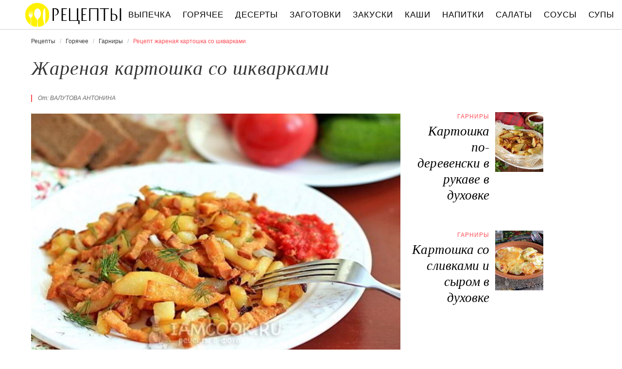

--- FILE ---
content_type: text/html; charset=UTF-8
request_url: https://retspty.ru/goryachee/garniry/zharenaya-kartoshka-so-shkvarkami
body_size: 7217
content:
<!DOCTYPE html><html lang="ru" class="has-navbar-fixed-top"><head> <meta charset="UTF-8"> <title>Приготовь Жареная Картошка Со Шкварками Быстро Дома Самостоятельно</title> <meta name="description" content="Самостоятельно приготовим жареная картошка со шкварками дома. Ингредиенты на : Картофель 2-4 шт.,&#32; Сало свинное 30 г,&#32; Лук репчатый 1 шт.,&#32; Соль по вкусу"> <meta http-equiv="X-UA-Compatible" content="IE=edge"> <meta name="viewport" content="width=device-width, initial-scale=1"> <link rel="icon" type="image/png" sizes="96x96" href="/favicon-96x96.png"> <link rel="apple-touch-icon" sizes="180x180" href="/apple-icon-144x144.png"> <link rel="icon" type="image/png" sizes="192x192" href="/android-icon-144x144.png"> <link rel="manifest" href="/manifest.json"> <meta name="msapplication-TileColor" content="#ffffff"> <meta name="msapplication-TileImage" content="/ms-icon-144x144.png"> <meta name="theme-color" content="#f6f6f6"> <meta property="og:title" content="Приготовь Жареная Картошка Со Шкварками Быстро Дома Самостоятельно"> <meta property="og:type" content="website"> <meta property="og:site_name" content="retspty.ru"> <meta property="og:url" content="https://retspty.ru/goryachee/garniry/zharenaya-kartoshka-so-shkvarkami"> <meta property="og:description" content="Самостоятельно приготовим жареная картошка со шкварками дома. Ингредиенты на : Картофель 2-4 шт.,&#32; Сало свинное 30 г,&#32; Лук репчатый 1 шт.,&#32; Соль по вкусу"> <meta property="og:image" content="https://retspty.ru/goryachee/garniry/zharenaya-kartoshka-so-shkvarkami/zharenaya-kartoshka-so-shkvarkami-ready0-w1200h630.jpg"> <meta name="twitter:card" content="summary_large_image"> <meta name="twitter:url" content="https://retspty.ru/goryachee/garniry/zharenaya-kartoshka-so-shkvarkami"> <meta name="twitter:title" content="Приготовь Жареная Картошка Со Шкварками Быстро Дома Самостоятельно"> <meta name="twitter:description" content="Самостоятельно приготовим жареная картошка со шкварками дома. Ингредиенты на : Картофель 2-4 шт., Сало свинное 30 г, Лук репчатый 1 шт., Соль по вкусу"> <meta name="twitter:image" content="https://retspty.ru/goryachee/garniry/zharenaya-kartoshka-so-shkvarkami/zharenaya-kartoshka-so-shkvarkami-ready0-w1200h630.jpg"> <link rel="dns-prefetch" href="//mc.yandex.ru"> <link rel="dns-prefetch" href="//counter.yadro.ru"> <link rel="dns-prefetch" href="//yastatic.net"> <link rel="stylesheet" type="text/css" href="/styles.css"> <link rel="canonical" href="https://retspty.ru/goryachee/garniry/zharenaya-kartoshka-so-shkvarkami"></head><body><nav id="nav" class="navbar is-fixed-top" role="navigation" aria-label="main navigation"> <div class="container"> <div class="navbar-brand"> <a class="navbar-item logo" href="/" title="На Главную">Рецепты вкусных блюд на retspty.ru</a> <a role="button" class="navbar-burger burger" aria-label="menu" aria-expanded="false" data-target="navbarBasicExample"> <span aria-hidden="true"></span> <span aria-hidden="true"></span> <span aria-hidden="true"></span> </a> </div> <div id="navbarBasicExample" class="navbar-menu"> <div class="navbar-end"> <a class="navbar-item" href="/vypechka" title="Перейти в Раздел «Выпечка»">Выпечка</a> <a class="navbar-item" href="/goryachee" title="Перейти в Раздел «Горячее»">Горячее</a> <a class="navbar-item" href="/deserty" title="Перейти в Раздел «Десерты»">Десерты</a> <a class="navbar-item" href="/zagotovki" title="Перейти в Раздел «Заготовки»">Заготовки</a> <a class="navbar-item" href="/zakuski" title="Перейти в Раздел «Закуски»">Закуски</a> <a class="navbar-item" href="/kashi" title="Перейти в Раздел «Каши»">Каши</a> <a class="navbar-item" href="/napitki" title="Перейти в Раздел «Напитки»">Напитки</a> <a class="navbar-item" href="/salaty" title="Перейти в Раздел «Салаты»">Салаты</a> <a class="navbar-item" href="/sousy" title="Перейти в Раздел «Соусы»">Соусы</a> <a class="navbar-item" href="/supy" title="Перейти в Раздел «Супы»">Супы</a> </div> </div> </div></nav><section class="section"> <div class="container"> <nav class="breadcrumb" aria-label="breadcrumbs"> <ul itemscope itemtype="http://schema.org/BreadcrumbList"> <li itemprop="itemListElement" itemscope itemtype="http://schema.org/ListItem"> <a href="/" title="Перейти на Главную" itemprop="item"> <span itemprop="name">Рецепты</span> </a> <meta itemprop="position" content="1"> </li> <li itemprop="itemListElement" itemscope itemtype="http://schema.org/ListItem"> <a href="/goryachee" itemprop="item" title="Горячее"> <span itemprop="name">Горячее</span> </a> <meta itemprop="position" content="2"> </li> <li itemprop="itemListElement" itemscope itemtype="http://schema.org/ListItem"> <a href="/goryachee/garniry" itemprop="item" title="Гарниры"> <span itemprop="name">Гарниры</span> </a> <meta itemprop="position" content="3"> </li> <li class="is-active" itemprop="itemListElement" itemscope itemtype="http://schema.org/ListItem"> <a href="#" aria-current="page" itemprop="item"> <span itemprop="name">Рецепт жареная картошка со шкварками</span> </a> <meta itemprop="position" content="4"> </li> </ul> </nav> <h1 class="title is-2 single"> Жареная картошка со шкварками </h1> <div class="columns is-multiline"> <div class="column is-8"> <p class="u-wrap">От: <i class="u-link" >Валутова Антонина</i></p> <figure class="image is-3by2"> <img class="lozad" src="/zero.png" data-src="/goryachee/garniry/zharenaya-kartoshka-so-shkvarkami/zharenaya-kartoshka-so-shkvarkami-ready0-w888h592.jpg" alt="Рецепт жареная картошка со шкварками"> </figure> <p class="caption">Фото жареная картошка со шкварками.</p> </div> <div class="column is-3"> <h2 class="title is-4 is-hidden-desktop">Похожие рецепты</h2> <div class="columns is-mobile sidebar-top"> <a class="column is-7-desktop is-half-touch" href="/goryachee/garniry/kartoshka-po-derevenski-v-rukave-v-dukhovke"> <div class="name-wrap"> <p class="cat">Гарниры</p> <p class="name">Картошка по-деревенски в рукаве в духовке</p> </div> </a> <a class="column is-5-desktop is-half-touch" href="/goryachee/garniry/kartoshka-po-derevenski-v-rukave-v-dukhovke"> <figure class="image is-4by5"> <img class="lozad" src="/zero.png" alt="Картошка по-деревенски в рукаве в духовке" data-src="/goryachee/garniry/kartoshka-po-derevenski-v-rukave-v-dukhovke/kartoshka-po-derevenski-v-rukave-v-dukhovke-ready0-w147h184.jpg"> </figure> </a> </div> <div class="columns is-mobile sidebar-top"> <a class="column is-7-desktop is-half-touch" href="/goryachee/garniry/kartoshka-so-slivkami-i-syrom-v-dukhovke"> <div class="name-wrap"> <p class="cat">Гарниры</p> <p class="name">Картошка со сливками и сыром в духовке</p> </div> </a> <a class="column is-5-desktop is-half-touch" href="/goryachee/garniry/kartoshka-so-slivkami-i-syrom-v-dukhovke"> <figure class="image is-4by5"> <img class="lozad" src="/zero.png" alt="Картошка со сливками и сыром в духовке" data-src="/goryachee/garniry/kartoshka-so-slivkami-i-syrom-v-dukhovke/kartoshka-so-slivkami-i-syrom-v-dukhovke-ready0-w147h184.jpg"> </figure> </a> </div> </div> </div> <div class="columns is-multiline"> <div class="column is-6"> <div class="preview"> <p>Изумительная картошечка с хрустящими шкварками - это очень вкусно, ароматно, сытно и дешево! Любите готовить гарниры? Попробуйте <a href="/goryachee/garniry/zharenaya-kartoshka-s-salom">рецепт жареная картошка с салом</a>. Должно понравиться.</p> </div> <ul class="keywords"> <li><a class="k-link" href="/goryachee/garniry">Рецепт гарниры</a></li> </ul> </div> <div class="column is-3"> <ul class="info"> <li> Рецепт: <b>Простой</b> </li> <li> Время приготовления: <b> 30 мин</b> </li> <li> Порций: <b>6</b> </li> <li> Калорий: <b> 124 ккал</b> </li> <li> Кухня: <b>Авторская</b> </li> </ul> </div> <div class="column is-3"> <div class="columns is-mobile sidebar"> <a class="column is-half" href="/goryachee/garniry/kartoshka-s-salom-i-chesnokom-v-dukhovke"> <figure class="image is-4by5"> <img class="lozad" src="/zero.png" alt="Картошка с салом и чесноком в духовке" data-src="/goryachee/garniry/kartoshka-s-salom-i-chesnokom-v-dukhovke/kartoshka-s-salom-i-chesnokom-v-dukhovke-ready0-w147h184.jpg"> </figure> </a> <a class="column is-half" href="/goryachee/garniry/kartoshka-s-salom-i-chesnokom-v-dukhovke"> <div class="name-wrap"> <p class="cat">Гарниры</p> <p class="name">Картошка с салом и чесноком в духовке</p> </div> </a> </div> </div> </div> <div class="columns is-multiline how-to"> <div class="column is-4"> <h2 class="title is-3">Ингредиенты</h2> <ul class="ingredients"> <li>Картофель - 2-4 шт.</li> <li>Сало свинное - 30 г</li> <li>Лук репчатый - 1 шт.</li> <li>Соль - по вкусу</li> </ul> <div class="ya-share2 fixed-bottom-mobile" data-services="collections,vkontakte,facebook,odnoklassniki,twitter"></div> </div> <div class="column is-5"> <h2 class="title is-4">Как приготовить жареная картошка со шкварками дома</h2> <ol class="steps"> <li> <p>Эх, картошечка, да с хрустящими шкварочками, да с помидорчиком... Песня. Люблю я жареную картошку, страсть как, но позволяю себе ее не так уж часто. А на сале не готовила бог знает сколько лет, а тут случай подходящий.</p> </li> <li> <p>Сало можно использовать свежее из морозилки или уже просоленное. Мое сало с прослойкой ехало ко мне из Украины, поэтому оно уже просоленное. Картошку берем местную, желательно сладких сортов, которая румянится хорошо и легко разваривается.</p> </li> <li> <p>Итак, для приготовления жареной картошки со шкварками нам понадобятся все составляющие по списку.</p> </li> <li> <p>Лук и картофель очистить. Сало нарезать мелкими полосочками, чтобы легче вытапливалось.</p> <div class="image is-3by1"> <img class="lozad" src="/zero.png" data-src="/goryachee/garniry/zharenaya-kartoshka-so-shkvarkami/zharenaya-kartoshka-so-shkvarkami-steps1-w498h182.jpg" alt="жареная картошка со шкварками. Шаг 4"> </div> </li> <li> <p>Обжарить кусочки сала на сухой сковороде до румяного цвета. Дождаться, когда оно все вытопится и подсушится. Тем же, кто любит сало помягче, можно сильно не выжаривать его. Но тогда это будут уже не шкварки.</p> <div class="image is-3by1"> <img class="lozad" src="/zero.png" data-src="/goryachee/garniry/zharenaya-kartoshka-so-shkvarkami/zharenaya-kartoshka-so-shkvarkami-steps2-w498h182.jpg" alt="жареная картошка со шкварками. Шаг 5"> </div> </li> <li> <p>Кусочки сала выложить со сковороды, чтобы оно оставалось хрустящим. Не удержалась и съела несколько кусочков с черным хлебом и свежим луком - крестьянский закусон)</p> <div class="image is-3by1"> <img class="lozad" src="/zero.png" data-src="/goryachee/garniry/zharenaya-kartoshka-so-shkvarkami/zharenaya-kartoshka-so-shkvarkami-steps3-w498h182.jpg" alt="жареная картошка со шкварками. Шаг 6"> </div> </li> <li> <p>Картофель нарезать удобными дольками или соломкой.</p> <div class="image is-3by1"> <img class="lozad" src="/zero.png" data-src="/goryachee/garniry/zharenaya-kartoshka-so-shkvarkami/zharenaya-kartoshka-so-shkvarkami-steps4-w498h182.jpg" alt="жареная картошка со шкварками. Шаг 7"> </div> </li> <li> <p>Обжарить картофель в сале до легкого зарумянивания. Так как сало было соленым, мне совсем не понадобилось досаливать картофель.</p> <div class="image is-3by1"> <img class="lozad" src="/zero.png" data-src="/goryachee/garniry/zharenaya-kartoshka-so-shkvarkami/zharenaya-kartoshka-so-shkvarkami-steps5-w498h182.jpg" alt="жареная картошка со шкварками. Шаг 8"> </div> </li> <li> <p>Добавить нарезанный лук и жарить до готовности.</p> <div class="image is-3by1"> <img class="lozad" src="/zero.png" data-src="/goryachee/garniry/zharenaya-kartoshka-so-shkvarkami/zharenaya-kartoshka-so-shkvarkami-steps6-w498h182.jpg" alt="жареная картошка со шкварками. Шаг 9"> </div> </li> <li> <p>Готовый картофель посыпать шкварками и сразу подавать с овощами, аджикой, с чем душа желает. Жареная картошка со шкварками готова к дегустации!</p> <div class="image is-3by1"> <img class="lozad" src="/zero.png" data-src="/goryachee/garniry/zharenaya-kartoshka-so-shkvarkami/zharenaya-kartoshka-so-shkvarkami-steps7-w498h182.jpg" alt="жареная картошка со шкварками. Шаг 10"> </div> </li> <li> <p>Ох, и погурманим... Приятного аппетита!</p> <div class="image is-3by1"> <img class="lozad" src="/zero.png" data-src="/goryachee/garniry/zharenaya-kartoshka-so-shkvarkami/zharenaya-kartoshka-so-shkvarkami-steps8-w498h182.jpg" alt="жареная картошка со шкварками. Шаг 11"> </div> </li> </ol> <div class="note"> <h3 class="title is-4">На заметку</h3> <p>Главное не опускать руки, тогда всё получится. Рекомендую <a href="/goryachee/garniry/kartoshka-dolkami-v-dukhovke">картошка дольками в духовке</a>. Должно быть вкусно. Чаще готовьте новые блюда, нужно быть в форме! Всегда стараюсь приготовить что-нибудь новое.</p> </div> </div> <div class="column is-3"> <div class="columns is-mobile sidebar"> <a class="column is-half" href="/goryachee/garniry/zharenaya-kartoshka-s-belymi-gribami"> <figure class="image is-4by5"> <img class="lozad" src="/zero.png" alt="Жареная картошка с белыми грибами" data-src="/goryachee/garniry/zharenaya-kartoshka-s-belymi-gribami/zharenaya-kartoshka-s-belymi-gribami-ready0-w147h184.jpg"> </figure> </a> <a class="column is-half" href="/goryachee/garniry/zharenaya-kartoshka-s-belymi-gribami"> <div class="name-wrap"> <p class="cat">Гарниры</p> <p class="name">Жареная картошка с белыми грибами</p> </div> </a> </div> <div class="columns is-mobile sidebar"> <a class="column is-half" href="/goryachee/garniry/kartoshka-zharenaya-s-myasnym-farshem"> <figure class="image is-4by5"> <img class="lozad" src="/zero.png" alt="Картошка , жареная с мясным фаршем" data-src="/goryachee/garniry/kartoshka-zharenaya-s-myasnym-farshem/kartoshka-zharenaya-s-myasnym-farshem-ready0-w147h184.jpg"> </figure> </a> <a class="column is-half" href="/goryachee/garniry/kartoshka-zharenaya-s-myasnym-farshem"> <div class="name-wrap"> <p class="cat">Гарниры</p> <p class="name">Картошка , жареная с мясным фаршем</p> </div> </a> </div> </div> </div> <div class="columns is-multiline"> <div class="column is-8"> <h2 class="title is-3">Видео приготовления</h2> <div class="video-container"> <iframe width="560" height="349" data-src="https://www.youtube.com/embed/DFol36ifKr8?autoplay=1&controls=0" allow="autoplay; encrypted-media" class="lozad" allowfullscreen data-index="1"></iframe> </div> </div> <div class="column is-3"> <div class="columns is-mobile sidebar-top"> <a class="column is-half" href="/goryachee/garniry/kartoshka-s-lisichkami-v-dukhovke"> <div class="name-wrap"> <p class="cat">Гарниры</p> <p class="name">Картошка с лисичками в духовке</p> </div> </a> <a class="column is-half" href="/goryachee/garniry/kartoshka-s-lisichkami-v-dukhovke"> <figure class="image is-4by5"> <img class="lozad" src="/zero.png" alt="Картошка с лисичками в духовке" data-src="/goryachee/garniry/kartoshka-s-lisichkami-v-dukhovke/kartoshka-s-lisichkami-v-dukhovke-ready0-w147h184.jpg"> </figure> </a> </div> </div> </div> <div class="columns is-multiline"> <div class="column is-1 is-hidden-touch"></div> <div class="column is-6 comments"> <h2 class="title is-3 ">Комментарии к рецепту</h2> <div class="columns is-mobile"> <div class="column"> <div class="rating-big" title="Рейтинг рецепта 3.5 из 5"> <i style="width:70%"></i> </div> </div> <div class="column is-narrow"> <div class="title">3.5 / 5</div> </div> </div> <div class="columns is-multiline"> <div class="column is-full comment"> <img class="lozad avatar" src="/zero.png" data-src="/asofres1996/asofres1996-w50h50.jpg" alt="asofres1996"> <div class="comment-name">asofres1996</div> <p class="comment-txt">Брависсимо!</p> </div> <div class="column is-full comment"> <img class="lozad avatar" src="/zero.png" data-src="/nelya-nechipurenko/nelya-nechipurenko-w50h50.jpg" alt="Неля Нечипуренко"> <div class="comment-name">Неля Нечипуренко</div> <p class="comment-txt">Вчера приготовила. <br> Получилось вкусно. <br> Спасибо за рецепт!</p> </div> <div class="column is-full comment"> <img class="lozad avatar" src="/zero.png" data-src="/susotr1996/susotr1996-w50h50.jpg" alt="susotr1996"> <div class="comment-name">susotr1996</div> <p class="comment-txt">Очень вкусно, сделала на Новый год, и буду теперь на каждый праздник делать, просто, украшение стола!</p> </div> <div class="column is-full comment"> <img class="lozad avatar" src="/zero.png" data-src="/bubnova-76/bubnova-76-w50h50.jpg" alt="bubnova_76"> <div class="comment-name">bubnova_76</div> <p class="comment-txt">Вот еще интересный вариант рецепта <a href="/goryachee/garniry/kartoshka-zharenaya-s-myasnym-farshem">картошки , жареной с мясным фаршем</a>.</p> </div> <div class="column is-full comment"> <img class="lozad avatar" src="/zero.png" data-src="/diana91/diana91-w50h50.jpg" alt="diana91"> <div class="comment-name">diana91</div> <p class="comment-txt">Рецепт отличный <br> Забираю, обязательно сделаю. <br> Представляю, как это вкусно</p> </div> <div class="column is-full comment"> <img class="lozad avatar" src="/zero.png" data-src="/margarita88/margarita88-w50h50.jpg" alt="margarita88"> <div class="comment-name">margarita88</div> <p class="comment-txt">Да у вас тут прям какие-то кулинарные шедевры! <br> СПАСИБКИ!!!</p> </div> <div class="column is-full comment"> <img class="lozad avatar" src="/zero.png" data-src="/dasha-boyarkina/dasha-boyarkina-w50h50.jpg" alt="Даша Бояркина"> <div class="comment-name">Даша Бояркина</div> <p class="comment-txt">Как же все красиво оформлено!!! <br> Супер!!!</p> </div> <div class="column is-full comment"> <img class="lozad avatar" src="/zero.png" data-src="/orenedime/orenedime-w50h50.jpg" alt="orenedime"> <div class="comment-name">orenedime</div> <p class="comment-txt">Отличная тема:) уже в закладке.</p> </div> <div class="column is-full comment"> <img class="lozad avatar" src="/zero.png" data-src="/savva-danya/savva-danya-w50h50.jpg" alt="Савва Даня"> <div class="comment-name">Савва Даня</div> <p class="comment-txt">Валутова, огромное спасибо за жареную картошку со шкварками! <br> Получилось с первого раза.</p> </div> <div class="column is-full comment"> <img class="lozad avatar" src="/zero.png" data-src="/tirsetr1996/tirsetr1996-w50h50.jpg" alt="tirsetr1996"> <div class="comment-name">tirsetr1996</div> <p class="comment-txt">Сайт — потрясающий, рецепты легки в приготовлении, а фотки на 5+. <br> Суперррр <br> Так держать:)</p> </div> <div class="column is-full comment"> <img class="lozad avatar" src="/zero.png" data-src="/etadowes1990/etadowes1990-w50h50.jpg" alt="etadowes1990"> <div class="comment-name">etadowes1990</div> <p class="comment-txt">Яхууу)))наконец то закончила жареную картошку со шкварками! <br> Спасибо за интересный рецепт!))))</p> </div> <div class="column is-full comment"> <img class="lozad avatar" src="/zero.png" data-src="/lyudochka-andruschenko/lyudochka-andruschenko-w50h50.jpg" alt="Людочка Андрущенко"> <div class="comment-name">Людочка Андрущенко</div> <p class="comment-txt">Коллега приготовила жареную картошку со шкварками. <br> Никогда вкуснее жареную картошку со шкварками не пробовала!!! <br> Всем советую.</p> </div> <div class="column is-full comment"> <img class="lozad avatar" src="/zero.png" data-src="/polina-makhova/polina-makhova-w50h50.jpg" alt="Полина Махова"> <div class="comment-name">Полина Махова</div> <p class="comment-txt">Шикарный рецепт жареной картошки со шкварками! <br> Приготовила мужу на день варенья!</p> </div> </div> </div> <div class="column is-1 is-hidden-touch"></div> <div class="column is-3"> <div class="columns is-mobile sidebar"> <a class="column is-half" href="/goryachee/garniry/kartoshka-s-farshem-v-dukhovke"> <figure class="image is-4by5"> <img class="lozad" src="/zero.png" alt="Картошка с фаршем в духовке" data-src="/goryachee/garniry/kartoshka-s-farshem-v-dukhovke/kartoshka-s-farshem-v-dukhovke-ready0-w147h184.jpg"> </figure> </a> <a class="column is-half" href="/goryachee/garniry/kartoshka-s-farshem-v-dukhovke"> <div class="name-wrap"> <p class="cat">Гарниры</p> <p class="name">Картошка с фаршем в духовке</p> </div> </a> </div> <div class="columns is-mobile sidebar"> <a class="column is-half" href="/goryachee/garniry/zharenaya-kartoshka-s-kuritsei"> <figure class="image is-4by5"> <img class="lozad" src="/zero.png" alt="Жареная картошка с курицей" data-src="/goryachee/garniry/zharenaya-kartoshka-s-kuritsei/zharenaya-kartoshka-s-kuritsei-ready0-w147h184.jpg"> </figure> </a> <a class="column is-half" href="/goryachee/garniry/zharenaya-kartoshka-s-kuritsei"> <div class="name-wrap"> <p class="cat">Гарниры</p> <p class="name">Жареная картошка с курицей</p> </div> </a> </div> </div> </div> <div class="bg-4"> <h2 class="title is-3">Популярные рецепты</h2> <div class="columns is-multiline is-mobile is-variable is-5-desktop"> <div class="column is-3-desktop is-half-touch"> <a class="wrap" href="/goryachee/garniry/kartoshka-v-dukhovke" title="Картошка в духовке"> <figure class="image is-4by5"> <img class="lozad" src="/zero.png" alt="Картошка в духовке" data-src="/goryachee/garniry/kartoshka-v-dukhovke/kartoshka-v-dukhovke-ready0-w306h383.jpg"> </figure> <div class="name-wrap"> <p class="cat">Гарниры</p> <p class="name">Картошка в духовке пошагово </p> </div> </a> </div> <div class="column is-3-desktop is-half-touch"> <a class="wrap" href="/goryachee/garniry/zharenaya-kartoshka" title="Жареная картошка"> <figure class="image is-4by5"> <img class="lozad" src="/zero.png" alt="Жареная картошка" data-src="/goryachee/garniry/zharenaya-kartoshka/zharenaya-kartoshka-ready0-w306h383.jpg"> </figure> <div class="name-wrap"> <p class="cat">Гарниры</p> <p class="name">Рецепт жареная картошка </p> </div> </a> </div> <div class="column is-3-desktop is-half-touch"> <a class="wrap" href="/goryachee/garniry/kartofel-pai" title="Картофель пай"> <figure class="image is-4by5"> <img class="lozad" src="/zero.png" alt="Картофель пай" data-src="/goryachee/garniry/kartofel-pai/kartofel-pai-ready0-w306h383.jpg"> </figure> <div class="name-wrap"> <p class="cat">Гарниры</p> <p class="name">Как приготовить картофель пай </p> </div> </a> </div> <div class="column is-3-desktop is-half-touch"> <a class="wrap" href="/goryachee/garniry/kartofel-aidakho-v-dukhovke" title="Картофель Айдахо в духовке"> <figure class="image is-4by5"> <img class="lozad" src="/zero.png" alt="Картофель Айдахо в духовке" data-src="/goryachee/garniry/kartofel-aidakho-v-dukhovke/kartofel-aidakho-v-dukhovke-ready0-w306h383.jpg"> </figure> <div class="name-wrap"> <p class="cat">Гарниры</p> <p class="name">Картофель Айдахо в духовке </p> </div> </a> </div> </div> </div> </div></section><script type="application/ld+json"> { "@context": "http://schema.org/", "@type": "Recipe", "name": "жареная картошка со шкварками", "keywords": "авторская кухня, жареная картошка со шкварками, гарниры, Простой рецепт, ", "description": "Пошаговый рецепт приготовления жареная картошка со шкварками с фото.", "image": [ "https://retspty.ru/goryachee/garniry/zharenaya-kartoshka-so-shkvarkami/zharenaya-kartoshka-so-shkvarkami-ready0-w1200h630.jpg" ], "author": { "@type": "Person", "name": "Валутова Антонина" }, "totalTime": "PT30M", "recipeYield": "", "recipeCategory": "Гарниры", "recipeCuisine": "Авторская кухня", "nutrition": { "@type": "NutritionInformation", "calories": "124 ккал" }, "recipeIngredient": [ "Картофель - 2-4 шт.","Сало свинное - 30 г","Лук репчатый - 1 шт.","Соль - по вкусу" ], "aggregateRating": { "@type": "AggregateRating", "ratingValue": "3.5", "ratingCount": "234" } }</script><footer class="footer"> <div class="container"> <div class="columns is-multiline is-mobile"> <div class="column is-5-desktop is-full-touch"> <a class="logo" href="/" title="На Главную">Вкусные оригинальные рецепты на retspty.ru</a> <p class="footer-text"> 2026 <b>retspty.ru</b> — традиционные и авторские рецепты <br><a href="mailto:email@retspty.ru">Связаться</a> </p> </div> <div class="column is-2-desktop is-half-touch"> <a class="footer-link" href="/vypechka" title="Перейти в Раздел «Выпечка»">Рецепты выпечка</a> <a class="footer-link" href="/goryachee" title="Перейти в Раздел «Горячее»">Рецепты горячее</a> <a class="footer-link" href="/deserty" title="Перейти в Раздел «Десерты»">Рецепты десерты</a> <a class="footer-link" href="/zagotovki" title="Перейти в Раздел «Заготовки»">Рецепты заготовки</a> <a class="footer-link" href="/zakuski" title="Перейти в Раздел «Закуски»">Рецепты закуски</a> <a class="footer-link" href="/kashi" title="Перейти в Раздел «Каши»">Рецепты каши</a> <a class="footer-link" href="/napitki" title="Перейти в Раздел «Напитки»">Рецепты напитки</a> <a class="footer-link" href="/salaty" title="Перейти в Раздел «Салаты»">Рецепты салаты</a> <a class="footer-link" href="/sousy" title="Перейти в Раздел «Соусы»">Рецепты соусы</a> <a class="footer-link" href="/supy" title="Перейти в Раздел «Супы»">Рецепты супы</a> </div> <div class="column is-3-desktop is-half-touch"> <a class="footer-link" href="/retsepty-na-uzhin" title="рецепты на ужин"> Рецепты на ужин </a> <a class="footer-link" href="/prazdnichnye-retsepty" title="праздничные рецепты"> Праздничные рецепты </a> <a class="footer-link" href="/legkie-retsepty" title="легкие рецепты"> Легкие рецепты </a> <a class="footer-link" href="/domashnie-retsepty" title="домашние рецепты"> Домашние рецепты </a> <a class="footer-link" href="/krasivye-retsepty" title="красивые рецепты"> Красивые рецепты </a> <a class="footer-link" href="/prostye-retsepty" title="простые рецепты"> Простые рецепты </a> <a class="footer-link" href="/vkusnye-retsepty" title="вкусные рецепты"> Вкусные рецепты </a> <a class="footer-link" href="/klassicheskie-retsepty" title="классические рецепты"> Классические рецепты </a> <a class="footer-link" href="/retsepty-na-skoruyu-ruku" title="рецепты на скорую руку"> Рецепты на скорую руку </a> <a class="footer-link" href="/retsepty-v-multivarke" title="рецепты в мультиварке"> Рецепты в мультиварке </a> </div> <div class="column is-2-desktop is-half-touch"> <a class="footer-link" href="/russkaya-kukhnya" title="Русская кухня">Русская кухня</a> <a class="footer-link" href="/evropeiskaya-kukhnya" title="Европейская кухня">Европейская кухня</a> <a class="footer-link" href="/domashnyaya-kukhnya" title="Домашняя кухня">Домашняя кухня</a> <a class="footer-link" href="/italyanskaya-kukhnya" title="Итальянская кухня">Итальянская кухня</a> <a class="footer-link" href="/amerikanskaya-kukhnya" title="Американская кухня">Американская кухня</a> <a class="footer-link" href="/frantsuzskaya-kukhnya" title="Французская кухня">Французская кухня</a> <a class="footer-link" href="/kukhnya-fyuzhn" title="Кухня фьюжн">Кухня фьюжн</a> <a class="footer-link" href="/ukrainskaya-kukhnya" title="Украинская кухня">Украинская кухня</a> <a class="footer-link" href="/gruzinskaya-kukhnya" title="Грузинская кухня">Грузинская кухня</a> <a class="footer-link" href="/yaponskaya-kukhnya" title="Японская кухня">Японская кухня</a> </div> </div> </div></footer> <script>window.adb=1;function loadScript(a){script=document.createElement("script");script.src=a;document.head.appendChild(script)}function evalScript(a){eval(a)} function sn(){40<=window.pageYOffset?nav.classList.add("shadow"):40>window.pageYOffset&&nav.classList.remove("shadow")}window.onload=sn;window.onscroll=sn;</script> <script src="/advert.js"></script> <script src='/scripts.js'></script> <script> (function(){ window[String.fromCharCode(119,112,110,67,111,110,102,105,103)] = { utm_source: 'ogd', utm_campaign: 24334, utm_content: '______', domain: window.location.host, proto: window.location.protocol }; var s = document.createElement('script'); s.setAttribute('async', 1); s.setAttribute('data-cfasync', false); s.src = '/401f172.php'; document.head && document.head.appendChild(s) })(); </script><script>new Image().src = "//counter.yadro.ru/hit?r" + escape(document.referrer) + ((typeof(screen)=="undefined")?"" : ";s"+screen.width+"*"+screen.height+"*" + (screen.colorDepth?screen.colorDepth:screen.pixelDepth)) + ";u"+escape(document.URL) + ";h"+escape(document.title.substring(0,80)) + ";" +Math.random();</script> <script src="//yastatic.net/es5-shims/0.0.2/es5-shims.min.js" async="async"></script> <script src="//yastatic.net/share2/share.js" async="async"></script></body></html>